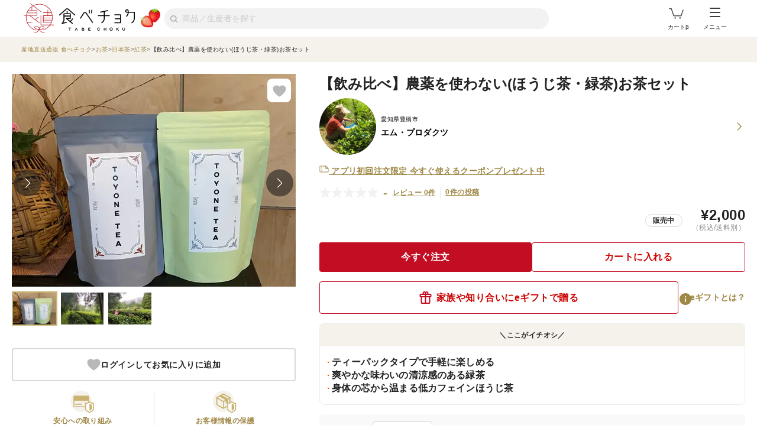

--- FILE ---
content_type: image/svg+xml
request_url: https://public-assets-cdn.tabechoku.com/entries/images/icon-sns-x-35608d2f7fcfb1527572.svg
body_size: 564
content:
<svg width="150" height="150" viewBox="0 0 150 150" fill="none" xmlns="http://www.w3.org/2000/svg">
<g clip-path="url(#clip0_2737_117)">
<path d="M150 75C150 116.421 116.42 150 75 150C33.5799 150 0 116.42 0 75C0 33.5789 33.5799 0 75 0C116.42 0 150 33.5789 150 75Z" fill="black"/>
<path d="M81.6352 69.4552L109.556 37H102.939L78.6961 65.1804L59.333 37H37L66.2808 79.6138L37 113.648H43.6166L69.2182 83.8886L89.667 113.648H112L81.6336 69.4552H81.6352ZM72.5728 79.9892L69.6061 75.7459L46.0007 41.9809H56.1634L75.2132 69.2303L78.18 73.4737L102.942 108.894H92.7798L72.5728 79.9909V79.9892Z" fill="white"/>
</g>
<defs>
<clipPath id="clip0_2737_117">
<rect width="150" height="150" fill="white"/>
</clipPath>
</defs>
</svg>
